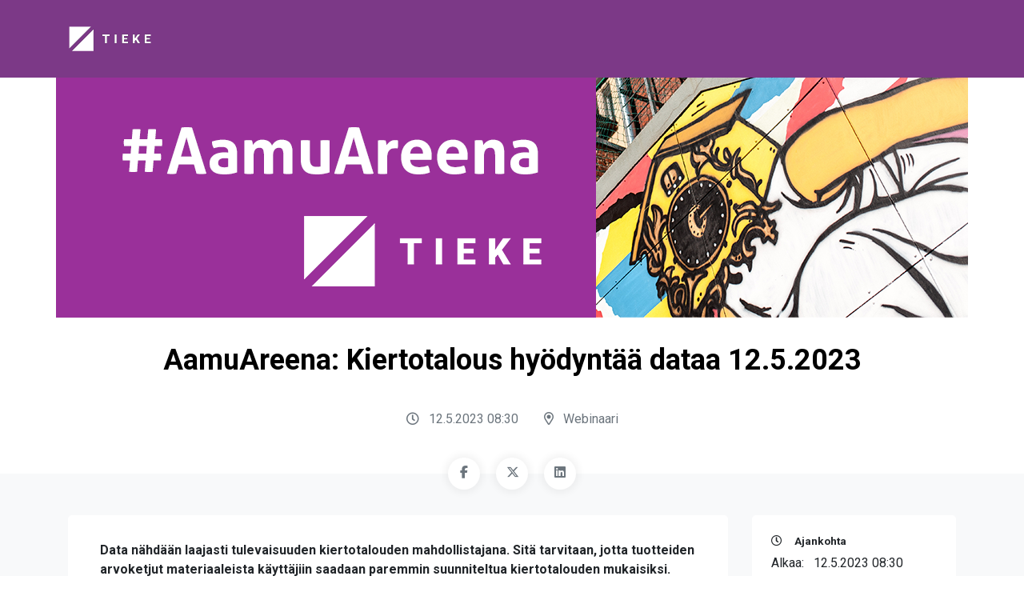

--- FILE ---
content_type: image/svg+xml
request_url: https://tapahtumat.tieke.fi/static/img/outlook.svg
body_size: 491
content:
<svg xmlns="http://www.w3.org/2000/svg" width="103.173" height="104.313" viewBox="0 0 103.17322 104.31332"><path d="M64.567 22.116v20.405l7.13 4.49c.188.054.596.058.784 0l30.688-20.69c0-2.45-2.284-4.205-3.573-4.205h-35.03z" fill="#0072c6"/><path d="M64.567 50.133l6.507 4.47c.917.674 2.022 0 2.022 0-1.101.674 30.077-20.036 30.077-20.036V72.07c0 4.083-2.613 5.795-5.551 5.795h-33.06v-27.73z" fill="#0072c6"/><g fill="#0072c6"><path d="M30.873 40.726c-2.218 0-3.985 1.042-5.29 3.123-1.304 2.08-1.958 4.834-1.958 8.263 0 3.479.654 6.229 1.959 8.25 1.304 2.026 3.016 3.033 5.132 3.033 2.182 0 3.914-.983 5.191-2.95 1.278-1.967 1.92-4.698 1.92-8.188 0-3.64-.619-6.473-1.861-8.498-1.242-2.022-2.938-3.033-5.093-3.033z"/><path d="M0 11.754V91.58l60.727 12.733V0L0 11.754zm40.636 53.408c-2.566 3.377-5.912 5.07-10.041 5.07-4.024 0-7.3-1.638-9.834-4.91-2.531-3.275-3.8-7.537-3.8-12.795 0-5.552 1.285-10.042 3.859-13.47 2.574-3.428 5.982-5.144 10.225-5.144 4.008 0 7.252 1.638 9.724 4.92 2.476 3.284 3.715 7.61 3.715 12.98.003 5.521-1.282 9.972-3.848 13.349z"/></g></svg>